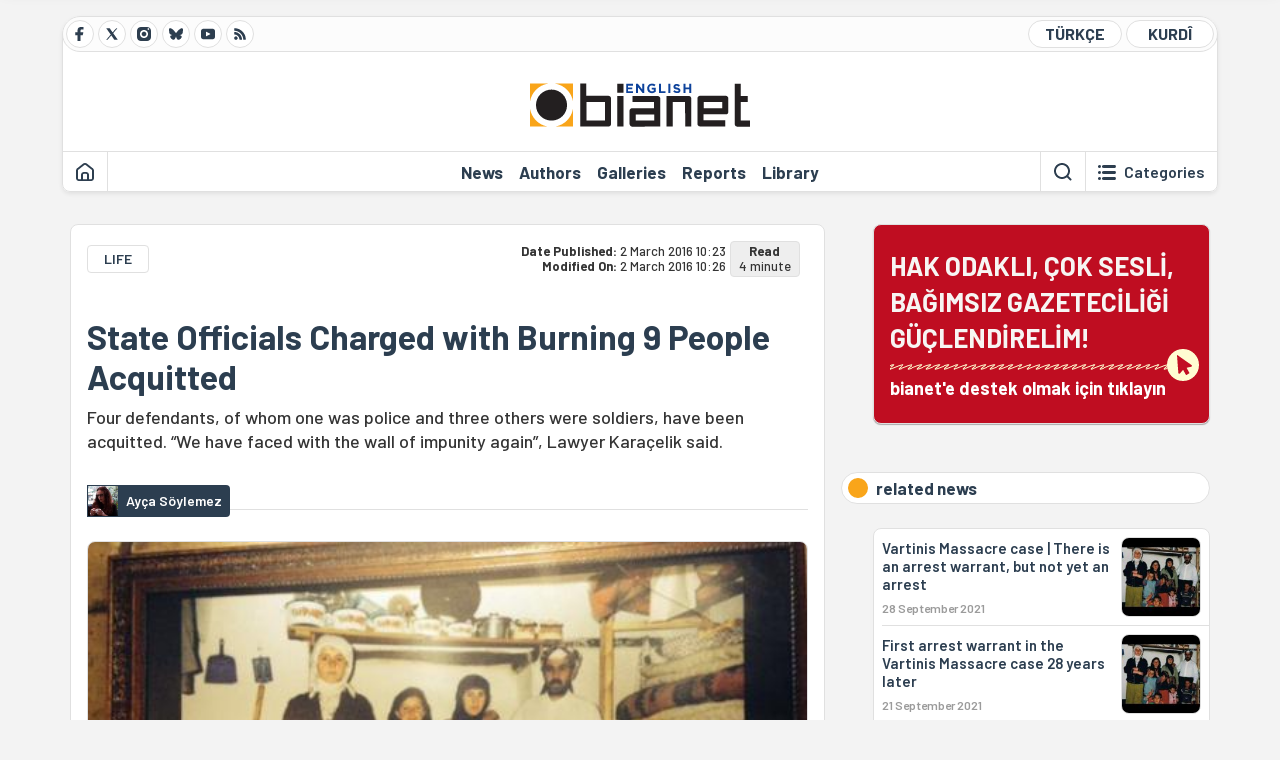

--- FILE ---
content_type: text/html; charset=utf-8
request_url: https://bianet.org/haber/state-officials-charged-with-burning-9-people-acquitted-172613
body_size: 13482
content:
<!DOCTYPE html><html lang=en xml:lang=en><head><script>window.dataLayer=window.dataLayer||[];window.dataLayer.push({'section':'English'});</script><script>(function(w,d,s,l,i){w[l]=w[l]||[];w[l].push({'gtm.start':new Date().getTime(),event:'gtm.js'});var f=d.getElementsByTagName(s)[0],j=d.createElement(s),dl=l!='dataLayer'?'&l='+l:'';j.async=true;j.src='https://www.googletagmanager.com/gtm.js?id='+i+dl;f.parentNode.insertBefore(j,f);})(window,document,'script','dataLayer','GTM-T33QTD7');</script><meta charset=utf-8><meta name=viewport content="width=device-width, initial-scale=1, shrink-to-fit=no"><meta http-equiv=Content-Language content=en><meta http-equiv=Cache-Control content="no-cache, no-store, must-revalidate"><meta http-equiv=Pragma content=no-cache><meta http-equiv=Expires content=0><link rel="shortcut icon" type=image/x-icon href=/favicon.ico><title>State Officials Charged with Burning 9 People Acquitted</title><meta itemprop=description name=description property=og:description content="Four defendants, of whom one was police and three others were soldiers, have been acquitted. “We have faced with the wall of impunity again”, Lawyer Karaçelik said."><meta itemprop=datePublished content=2016-03-02T10:23:00+03:00><meta name=dateModified content=2016-03-02T10:26:46+03:00><meta itemprop=datePublished property=article:published content=2016-03-02T10:23:00+03:00><meta itemprop=keywords name=keywords content="muş,impunity,vartinis trial,vartinis"><meta itemprop=identifier name=contentid content=172613><meta property=og:title content="State Officials Charged with Burning 9 People Acquitted"><meta property=og:url itemprop=url content=https://bianet.org/haber/state-officials-charged-with-burning-9-people-acquitted-172613><meta name=twitter:url content=https://bianet.org/haber/state-officials-charged-with-burning-9-people-acquitted-172613><meta name=twitter:title content="State Officials Charged with Burning 9 People Acquitted"><meta name=twitter:description content="Four defendants, of whom one was police and three others were soldiers, have been acquitted. “We have faced with the wall of impunity again”, Lawyer Karaçelik said."><meta name=pdate content=20160302><meta name=utime content=20160302102646><meta name=ptime content=20160302102300><meta property=og:image content=https://static.bianet.org/system/uploads/1/articles/spot_image/000/172/613/original/vvbuyuk.jpg><meta name=twitter:image content=https://static.bianet.org/system/uploads/1/articles/spot_image/000/172/613/original/vvbuyuk.jpg><meta itemprop=genre content=News><meta itemprop=inLanguage content=en><meta itemprop=ogType property=og:type content=article><meta property=og:type content=article><meta name=msapplication-starturl content=https://bianet.org><meta name=twitter:card content=summary_large_image><meta name=twitter:widgets:new-embed-design content=on><meta name=twitter:widgets:csp content=on><link rel=canonical href=https://bianet.org/haber/state-officials-charged-with-burning-9-people-acquitted-172613><link rel=preconnect href=https://fonts.googleapis.com><link rel=preconnect href=https://fonts.gstatic.com crossorigin><link href="https://fonts.googleapis.com/css2?family=Barlow:ital,wght@0,400;0,500;0,600;0,700;1,400;1,500;1,600;1,700&amp;display=swap" rel=stylesheet><link rel=stylesheet href="/assets/css/main.css?v=rF0UcM0bW-J5Dpal-TQ0PkMc4VpxKuBonXeKKLg_blk" media=screen><link rel=stylesheet href=/assets/js/vendor/lightGallery/css/lightgallery-bundle.min.css media=none onload="if(media!='screen')media='screen'"><link rel=stylesheet href=/assets/js/vendor/select2/css/select2.min.css media=none onload="if(media!='screen')media='screen'"><link rel=stylesheet href="/assets/js/vendor/select2/css/select2-biatheme.css?v=EBJ32YPL0nz7-elwZf4CNSp3AmoIC2mpCJ3w4mteMWI" media=none onload="if(media!='screen')media='screen'"><script async src=https://securepubads.g.doubleclick.net/tag/js/gpt.js crossorigin=anonymous></script><script>window.googletag=window.googletag||{cmd:[]};googletag.cmd.push(function(){googletag.defineSlot('/23095218034/masthead_mobil',[300,100],'div-gpt-ad-1765913091729-0').addService(googletag.pubads());googletag.defineSlot('/23095218034/habarsonu_mobil',[[300,250],[336,280]],'div-gpt-ad-1765913132123-0').addService(googletag.pubads());googletag.defineSlot('/23095218034/habarsonu_desktop',[[960,90],[970,66],'fluid',[950,90],[980,90],[970,250],[970,90],[980,120]],'div-gpt-ad-1765913171830-0').addService(googletag.pubads());googletag.defineSlot('/23095218034/sidebar2',[[336,280],[300,250]],'div-gpt-ad-1765913200437-0').addService(googletag.pubads());googletag.defineSlot('/23095218034/sidebar-2',[[336,280],[300,250]],'div-gpt-ad-1765913228340-0').addService(googletag.pubads());googletag.defineSlot('/23095218034/sayfa_alti',[[300,250],[300,31],[300,75],[336,280],[300,50],[300,100],[320,100],[320,50]],'div-gpt-ad-1765913306932-0').addService(googletag.pubads());googletag.defineSlot('/23095218034/1',[[750,200],[728,90],[960,90],[750,100],[970,90],[970,250],[970,66],[750,300],[950,90]],'div-gpt-ad-1765913343676-0').addService(googletag.pubads());googletag.pubads().enableSingleRequest();googletag.pubads().collapseEmptyDivs();googletag.enableServices();});</script><ins data-publisher=adm-pub-6296092264 data-ad-network=667c219d865235b64ada3ccb data-ad-size="[[320, 100]], [[970, 90]]" class=adm-ads-area></ins><script src=https://static.cdn.admatic.com.tr/showad/showad.min.js></script><script>window.yaContextCb=window.yaContextCb||[]</script><script src=https://yandex.ru/ads/system/context.js async></script><script>history.scrollRestoration="manual";var adsStatus=true;</script><script type=application/javascript src=https://news.google.com/swg/js/v1/swg-basic.js></script><script>(self.SWG_BASIC=self.SWG_BASIC||[]).push(basicSubscriptions=>{basicSubscriptions.setOnEntitlementsResponse(entitlementsPromise=>{entitlementsPromise.then(entitlements=>{if(entitlements.enablesThisWithCacheableEntitlements()){adsStatus=false;window.addEventListener('load',function(){var ads=document.querySelectorAll('ins');ads.forEach(function(ad){ad.remove();});});basicSubscriptions.dismissSwgUI();}});});basicSubscriptions.init({type:"NewsArticle",isPartOfType:["Product"],isPartOfProductId:"CAowxYmcCw:openaccess",clientOptions:{theme:"light",lang:"tr"},});});</script><body><noscript><iframe src="https://www.googletagmanager.com/ns.html?id=GTM-T33QTD7" height=0 width=0 style=display:none;visibility:hidden></iframe></noscript><header class=header--desktop><div class='container header-wrapper shadow-sm'><div class='top-bar row'><div class='social col-4'><a href=https://www.facebook.com/Bianeteng class='btn btn--social btn--circle btn--social--facebook' target=_blank><img src=https://static.bianet.org/icons/icon-facebook.svg alt="Facebook'ta Bianet"></a> <a href=https://twitter.com/bianet_eng class='btn btn--social btn--circle btn--social--twitter' target=_blank><img src=https://static.bianet.org/icons/icon-twitter.svg alt="Twitter'da Bianet"></a> <a href=https://www.instagram.com/bianetorg class='btn btn--social btn--circle btn--social--instagram' target=_blank><img src=https://static.bianet.org/icons/icon-instagram.svg alt="Instagram'da Bianet"></a> <a href=https://bsky.app/profile/bianet-eng.bsky.social class='btn btn--social btn--circle btn--social--bluesky' target=_blank><img src=https://static.bianet.org/icons/icon-bluesky.svg alt="Bluesky'da Bianet"></a> <a href=https://www.youtube.com/user/bianetorg class='btn btn--social btn--circle btn--social--youtube' target=_blank><img src=https://static.bianet.org/icons/icon-youtube.svg alt="Youtube'da Bianet"></a> <a href=/rss/english class='btn btn--social btn--circle btn--social--rss' target=_blank><img src=https://static.bianet.org/icons/icon-rss.svg alt="Bianet RSS"></a></div><div class='empty col-4'></div><div class='language col-4'><a href="/" class='btn btn--language btn--round-full btn--language--turkish'>TÜRKÇE</a> <a href=/kurdi class='btn btn--language btn--round-full btn--language--kurdi'>KURDÎ</a></div></div><div class=mid-bar><div class=row><div class=col-auto><div class=empty></div></div><div class=col><a href=/english class=logo><img src=https://static.bianet.org/logos/bianet-english-logo.svg alt='bianet-Bağımsız İletişim Ağı'></a></div><div class=col-auto><div class=empty></div></div></div></div><div class=bottom-bar><div class=row><div class=col-2><div class=left-part><a href=/english class='btn btn--icon'><img src=https://static.bianet.org/icons/icon-home.svg alt=Homepage></a><div class='vline ms-1'></div></div></div><div class=col-8><div class=center-part><a href=/news class='btn btn--text'><span>News</span><span class=indicator></span></a> <a href=/authors class='btn btn--text'><span>Authors</span><span class=indicator></span></a> <a href=/galleries class='btn btn--text'><span>Galleries</span><span class=indicator></span></a> <a href=/reports class='btn btn--text'><span>Reports</span><span class=indicator></span></a> <a href=/bia-library class='btn btn--text'><span>Library</span><span class=indicator></span></a><div id=DivHeader1></div></div></div><div class=col-2><div class=right-part><div class=vline></div><a href=/search class='btn btn--icon'><img src=https://static.bianet.org/icons/icon-search.svg alt=Search></a><div class='vline me-1'></div><a class='btn btn--icon-text btn--toggle-categories'><img class=off src=https://static.bianet.org/icons/icon-categories.svg alt='Show categories'><img class=on src=https://static.bianet.org/icons/icon-close.svg alt='Hide categories'><span tabindex=0>Categories</span></a></div></div></div></div></div><div class='container category-wrapper'><div class=row><div class=col-12><div class='center-part shadow-sm' id=DivHeader2></div></div></div></div></header><header class=header--desktop-sticky><div class='container-fluid header-wrapper shadow'><div class='top-bar row'><div class='social col-4'><a href=https://www.facebook.com/Bianeteng class='btn btn--social btn--circle btn--social--facebook' target=_blank><img src=https://static.bianet.org/icons/icon-facebook.svg alt="Facebook' ta Bianet"></a> <a href=https://twitter.com/bianet_eng class='btn btn--social btn--circle btn--social--twitter' target=_blank><img src=https://static.bianet.org/icons/icon-twitter.svg alt="Twitter' da Bianet"></a> <a href=https://www.instagram.com/bianetorg class='btn btn--social btn--circle btn--social--instagram' target=_blank><img src=https://static.bianet.org/icons/icon-instagram.svg alt="Instagram' da Bianet"></a> <a href=https://www.youtube.com/user/bianetorg class='btn btn--social btn--circle btn--social--youtube' target=_blank><img src=https://static.bianet.org/icons/icon-youtube.svg alt="Youtube' da Bianet"></a> <a href=/rss/english class='btn btn--social btn--circle btn--social--rss' target=_blank><img src=https://static.bianet.org/icons/icon-rss.svg alt="Bianet RSS"></a></div><div class='logo col-4'><a href=/english><img src=https://static.bianet.org/logos/bianet-english-logo-md.svg alt="bianet-Bağımsız İletişim Ağı"></a></div><div class='language col-4'><a href="/" class='btn btn--language btn--round-full btn--language--turkish'>TÜRKÇE</a> <a href=/kurdi class='btn btn--language btn--round-full btn--language--kurdi'>KURDÎ</a></div></div></div></header><header class='header--mobile header--mobile--english'><div class='container-fluid header-wrapper shadow'><div class=row><div class='left-part col-2'><a href=/search class='btn btn--icon search'><img src=https://static.bianet.org/icons/icon-search-mobile.svg alt=Search></a> <a href=/english class='btn btn--icon home'><img src=https://static.bianet.org/icons/icon-home-mobile.svg alt=Homepage></a></div><div class='center-part col-8'><a href=/english><img src=https://static.bianet.org/logos/bianet-english-logo-sm.svg alt="bianet-Bağımsız İletişim Ağı"></a></div><div class='right-part col-2'><a class='btn btn--icon sidebar-switch'><img class=open src=https://static.bianet.org/icons/icon-menu-mobile.svg alt='Show menu'><img class=close src=https://static.bianet.org/icons/icon-close-mobile.svg alt='Hide menu'></a></div></div></div><div id=mobile-menu class=sidenav><div class=sidenav__content><div class=container-md><div class='row user d-none'></div><div class='row links'><div class=col><div class=wrapper-1><a href="/" class='btn btn--text'><span>bianet</span></a> <a href=/biamag class='btn btn--text'><span>biamag</span></a> <a href="/" class='btn btn--text'><span>türkçe</span></a> <a href=/kurdi class='btn btn--text'><span>kurdî</span></a></div><div id=DivHeader3></div><div class=title>SECTIONS</div><div class=wrapper-2><a href=/news class='btn btn--text'><span>News</span></a> <a href=/authors class='btn btn--text'><span>Authors</span></a> <a href=/reports class='btn btn--text'><span>Special Reports</span></a> <a href=/projects class='btn btn--text'><span>Projects</span></a> <a href=/bia-library class='btn btn--text'><span>Library</span></a> <a href=/galleries class='btn btn--text'><span>Galleries</span></a> <a href=/search class='btn btn--text'><span>Search on the website</span></a></div><div class=title>CATEGORIES</div><div class=wrapper-3><div id=DivHeader4></div></div><div class=title>SOCIAL MEDIA</div><div class=wrapper-5><a href=https://www.facebook.com/Bianeteng class='btn btn--text' target=_blank><span>Facebook</span></a> <a href=https://twitter.com/bianet_eng class='btn btn--text' target=_blank><span>Twitter</span></a> <a href=https://www.youtube.com/user/bianetorg class='btn btn--text' target=_blank><span>Youtube</span></a> <a href=https://www.instagram.com/bianetorg class='btn btn--text' target=_blank><span>Instagram</span></a> <a href=/rss/english class='btn btn--text' target=_blank><span>RSS</span></a> <a href=https://eepurl.com/bEeFmn class='btn btn--text' target=_blank><span>E-bulletin</span></a></div><div class=title>CORPORATE</div><div class=wrapper-4><a href=/about-us class='btn btn--text'><span>About Us</span></a> <a href=/about-us#iletisim class='btn btn--text'><span>Contact</span></a> <a href=/page/data-protection-policy-285339 class='btn btn--text'><span>Data protection policy</span></a> <a href=/page/privacy-policy-285340 class='btn btn--text'><span>Privacy Policy</span></a></div></div></div></div></div><div class=sidenav__footer><div class=logo><img src=https://static.bianet.org/logos/bianet-logo.svg alt="Bianet - Bağımsız İletişim Ağı"></div></div></div></header><scripts></scripts><style>.fig-modal .modal-dialog{position:relative;display:table;overflow-y:auto;overflow-x:auto;width:auto}</style><main class='page-news-single balanced'><div class=container-fluid><div class=container><div class=row><div class=col-12><div class=ads--before-content><div id=DivAds-ContentHeader-1510754395></div><scripts></scripts></div></div></div></div></div><div class="container-md scroll-step" data-url=/haber/state-officials-charged-with-burning-9-people-acquitted-172613 data-title="State Officials Charged with Burning 9 People Acquitted"><div class=row><div class="col-12 col-lg-8"><div class=column-1><section class="news-single content-part" data-url=/haber/state-officials-charged-with-burning-9-people-acquitted-172613 data-title="State Officials Charged with Burning 9 People Acquitted"><div class=top-part><div class=meta-wrapper><div class=category-wrapper><a class=btn-category href=/kategori/life-22 target=_blank>LIFE</a></div><div class=date-wrapper><div class=publish-date><span class=label-mobile>DP: </span> <span class=label-desktop>Date Published: </span> <span class=value-mobile>02.03.2016 10:23</span> <span class=value-desktop>2 March 2016 10:23</span></div><div class=update-date><span class=separator>&nbsp;~&nbsp;</span> <span class=label-mobile>MO: </span> <span class=label-desktop>Modified On: </span> <span class=value-mobile>02.03.2016 10:26</span> <span class=value-desktop>2 March 2016 10:26</span></div></div><div class=read-time><span class=label-mobile>Read</span> <span class=label-desktop>Read:&nbsp;</span> <span class=value>4 minute</span></div></div><div class=txt-wrapper><h1 class=headline tabindex=0>State Officials Charged with Burning 9 People Acquitted</h1><div class=desc tabindex=0>Four defendants, of whom one was police and three others were soldiers, have been acquitted. “We have faced with the wall of impunity again”, Lawyer Karaçelik said.</div></div><div class="hline--1x d-lg-none"></div><div class=info-wrapper--mobile><div class=left-part><div class=authors-wrapper><a href=/author/ayca-soylemez-4167 class="ccard ccard--author ccard--author-chip"><div class=txt-wrapper><h2 class=name>Ay&#xE7;a S&#xF6;ylemez</h2></div></a></div></div></div><div class="info-wrapper d-none d-lg-flex"><div class=left-part><div class=authors-wrapper><a href=/author/ayca-soylemez-4167 class="ccard ccard--author ccard--author-chip"><div class=img-wrapper><img src=https://static.bianet.org/system/uploads/1/authors/000/004/167/original/ff.jpg class=card-img-left alt="Ayça Söylemez" loading=lazy></div><div class=txt-wrapper><h2 class=name>Ay&#xE7;a S&#xF6;ylemez</h2></div></a></div></div><div class=hline--1x></div></div><div class=figure-wrapper tabindex=0><figure><div class=figure-img-wrapper><img src=https://static.bianet.org/system/uploads/1/articles/spot_image/000/172/613/original/vvbuyuk.jpg alt="State Officials Charged with Burning 9 People Acquitted" loading=lazy></div></figure></div></div><div class=bottom-part><div class="actions-wrapper sticky-0"><div class="inner-wrapper sticky"><a target=_blank href="https://www.facebook.com/sharer.php?u=https://bianet.org/haber/state-officials-charged-with-burning-9-people-acquitted-172613" class="btn btn--icon-large btn-facebook"><img src=https://static.bianet.org/icons/icon-large-facebook.svg alt=""></a> <a target=_blank href='https://twitter.com/intent/tweet?url=https://bianet.org/haber/state-officials-charged-with-burning-9-people-acquitted-172613&amp;text=State Officials Charged with Burning 9 People Acquitted' class="btn btn--icon-large btn-twitter"><img src=https://static.bianet.org/icons/icon-large-twitter.svg alt=""></a> <a target=_blank href="https://wa.me/?text=https://bianet.org/haber/state-officials-charged-with-burning-9-people-acquitted-172613" class="btn btn--icon-large btn-whatsapp"><img src=https://static.bianet.org/icons/icon-large-whatsapp.svg alt=""></a> <a target=_blank href="https://bsky.app/intent/compose?text=https://bianet.org/haber/state-officials-charged-with-burning-9-people-acquitted-172613" class="btn btn--icon-large btn-bluesky"><img src=https://static.bianet.org/icons/icon-large-bluesky.svg alt=""></a> <a href=javascript:void(0) onclick="copyText('https://bianet.org/haber/state-officials-charged-with-burning-9-people-acquitted-172613')" class="btn btn--icon-large btn-copy"><img src=https://static.bianet.org/icons/icon-large-copylink.svg alt=""></a> <a target=_blank href="/cdn-cgi/l/email-protection#[base64]" class="btn btn--icon-large btn-email"><img src=https://static.bianet.org/icons/icon-large-email.svg alt=""></a> <a href=/print/haber/state-officials-charged-with-burning-9-people-acquitted-172613 class="btn btn--icon-large btn-print" target=_blank><img src=https://static.bianet.org/icons/icon-large-print.svg alt=""></a></div></div><div class=content-wrapper><div class=content id=gallery-172613 tabindex=0><p style=text-align:right><em>Click <a href=http://bianet.org/bianet/insan-haklari/172605-vartinis-te-dokuz-kisiyi-yakmakla-yargilanan-devlet-gorevlilerine-beraat target=_blank rel=nofollow>here </a>to read the article in Turkish / Haberin Türkçesi için <a href=http://bianet.org/bianet/insan-haklari/172605-vartinis-te-dokuz-kisiyi-yakmakla-yargilanan-devlet-gorevlilerine-beraat target=_blank rel=nofollow>buraya </a>tıklayın</em><p>Mehmet Nasir Öğüt, Eşref Oran, Sevda Öğüt, Sevim Öğüt, Mehmet Şakir Öğüt, Mehmet Şirin Öğüt, Aycan Öğüt, Cihan Öğüt and Cinal Öğüt residing in <a href=/tag/vartinis-44949>Vartinis</a> village of Korkut district in <a href=/tag/mus-12112>Muş</a> province on October 2, 1993, have been burned to dead in their houses.<p>The court has ruled acquittal of the defendants over “lack of evidence” in the lawsuit brought three years ago.<p>Victim’s lawyer Kadir Karaçelik in his statement to bianet said, “This is where words fail”.<p>At the time of the incident, then Hasköy District Gendarmerie Company Commander, now Gendarmerie Captain Bülent Karaoğlu, Hasköy District Gendarmerie Commando Company Commander First Lieutenant Hanefi Akyıldız, Muş Security Directorate Special Forces Unit Head Şerafettin Uz, and Gendarmerie Sergeant Major Turhan Nardoğan have been tried as defendants.<h2>“We have faced with the wall of <a href=/tag/impunity-8332>impunity</a>”</h2><p>Lawyer Karaçelik spoke as follows as to the case:<p>“The prosecutor changed the dictum three times, in the dictum today he demanded acquittal of three and penalty of one yet the court has returned an acquittal for all the defendants. One judge member has lodged a statement of opposition. We will be able to see the statement along with the decision.<p>“We have with impunity in each step as of 1993. We were keeping our hope despite everything but also worried. We saw that we were right about our worries. Once again, it is revealed that law is an instrument serving for the order. We were saying superficial, not sincere as to these cases. It has turned into a tool of vindication for the perpetrators who committed crime in that period”.<h2>Prosecutor: There is no conclusive evidence</h2><p>The prosecutor in his dictum today claimed “there is no conclusive evidence”:<p>“… In order to punish the defendants, those killing 9 people by starting fire have to be determined. This couldn’t be determined. There is doubt on whether the defendants committed the crime they were charged with. Conclusive evidence far from doubt on whether the defendants deliberately set the house on fire or people whom are not identified and thought to instigate the crime”.<p>The hearing started at 1:30 p.m. yesterday (March 1). While one of the defendants, Şerafettin Uz didn’t attend the hearing, the other defendants, Bülent Karaoğlu, Turhan Nurdoğan, Hanefi Akyıldız attended it.<p>The prosecutor made a third change in the dictum and demanded acquittal of the defendants except for Bülent Karaoğlu.<h2>Öğüt: They deliberately killed my family</h2><p><img src=https://static.bianet.org/system/uploads/1/images/000/073/242/original/500-250.jpg width=500 height=250 imgid=73242 origheight=250 origwidth=500><p>The only survivor of the incident, Aysel Öğüt who attended the court as intervening person, took the floor following the dictum: “We’ve said hundreds of times. I will not accept acquittal. They deliberately killed my family”.<p>“The incident took place outside the village in the morning. They burned my siblings of whom the eldest one is 14 years old, my father who just wanted to raise his kids, by order of Bülent Karaoğlu.<p>“I am hurt so bad in my heart. When Mr. Prosecutor said ‘acquittal’, I felt like my parents died today. My family was innocent, they were aggrieved. I have been suffering for 22 years, let them suffer too”.<p>Aysel Öğüt’s uncle said, “There was no terror incident in the village, they burned my brother’s house to say ‘we burn this village’. We are left homeless, couldn’t educate our children”.<h2>What had happened?</h2><p>Mehmet Nasir Öğüt, Eşref Oran, Sevda Öğüt, Sevim Öğüt, Mehmet Şakir Öğüt, Mehmet Şirin Öğüt, Aycan Öğüt, Cihan Öğüt and Cinal Öğüt residing in Vartinis were murdered by military men on October 2, 1993.<p>The soldiers raiding the village burned nine people including seven children by locking them in their house. They all lost their lives.<p>The first trial was held on December 4. The defendants said they don't "remember the incident" or "PKK (Kurdistan Workers' Party) started the fire" in their first testimony.<p>Then Hasköy District Gendarmerie Company Commander, now Gendarmerie Captain Bülent Karaoğlu, Hasköy District Gendarmerie Commando Company Commander First Lieutenant Hanefi Akyıldız, Muş Security Directorate Special Forces Unit Head Şerafettin Uz, and Gendarmerie Sergeant Major Turhan Nardoğan have been tried as defendants.<p>None have been arrested. (AS/TK)</div><div class=tags-wrapper><div class="chip chip--location"><div class=label>Origin</div><div class=location>BIA News Desk</div></div><a href=/tag/mus-12112 class="btn btn--tag">mu&#x15F;</a> <a href=/tag/impunity-8332 class="btn btn--tag">impunity</a> <a href=/tag/vartinis-trial-43107 class="btn btn--tag">vartinis trial</a> <a href=/tag/vartinis-44949 class="btn btn--tag">vartinis</a></div></div></div><div class=extra-part><div class=authors-wrapper><div class="ccard ccard--author ccard--author-xlarge"><div class=top-wrapper><a href=/author/ayca-soylemez-4167 class=img-wrapper> <img src=https://static.bianet.org/system/uploads/1/authors/000/004/167/original/ff.jpg alt="Ayça Söylemez" loading=lazy> </a><div class=info-wrapper><a href=/author/ayca-soylemez-4167 class=name>Ay&#xE7;a S&#xF6;ylemez</a><div class=contact-wrapper><a href="/cdn-cgi/l/email-protection#c2a3bba1a382a0aba3aca7b6ecadb0a5" target=_blank class=btn-email><img src=https://static.bianet.org/icons/icon-email.svg alt=""><span><span class="__cf_email__" data-cfemail="fc9d859f9dbc9e959d929988d2938e9b">[email&#160;protected]</span></span></a> <a href=/author/ayca-soylemez-4167 class=btn-profile><img src=https://static.bianet.org/icons/icon-profile.svg alt=""><span>all articles of the author</span></a></div></div></div><div class=bottom-wrapper><div class=txt-wrapper><div class=short>Boğaziçi Üniversitesi Felsefe Bölümü mezunu. Mimar Sinan Güzel Sanatlar Üniversitesi Sosyoloji bölümünde yüksek lisans yaptı. Vatan, Akşam, HaberTürk ve Hürriyet gazetelerinin yazıişleri ve dış haberler...</div><div class=long><p>Boğaziçi Üniversitesi Felsefe Bölümü mezunu. Mimar Sinan Güzel Sanatlar Üniversitesi Sosyoloji bölümünde yüksek lisans yaptı. Vatan, Akşam, HaberTürk ve Hürriyet gazetelerinin yazıişleri ve dış haberler bölümünde çalıştı. Güncel Hukuk dergisinde yazıları yayınlandı. BirGün’de Anonim adlı köşeyi yazıyor. 2011’den bu yana bianet’te İnsan Hakları Editörü.</div></div></div><div class=btn-expand><img src=https://static.bianet.org/icons/icon-expand.svg alt='show more'></div></div></div></div><section class="mt-4 d-lg-none connected-mobile"><div class=section__title>related news</div><div class=section__content><div class="box box--related-mobile"><div class=news-wrapper><a href=/haber/vartinis-massacre-case-there-is-an-arrest-warrant-but-not-yet-an-arrest-250971 class="ccard ccard--news ccard--news-small"><div class=txt-wrapper><h5 class=headline>Vartinis Massacre case | There is an arrest warrant, but not yet an arrest</h5><div class=date>28 September 2021</div></div><div class=img-wrapper><img src=https://static.bianet.org/system/uploads/1/articles/main_image/000/250/971/original/55bb-132.jpg alt=/haber/vartinis-massacre-case-there-is-an-arrest-warrant-but-not-yet-an-arrest-250971 loading=lazy></div></a><div class=hline--1x></div><a href=/haber/first-arrest-warrant-in-the-vartinis-massacre-case-28-years-later-250630 class="ccard ccard--news ccard--news-small"><div class=txt-wrapper><h5 class=headline>First arrest warrant in the Vartinis Massacre case 28 years later</h5><div class=date>21 September 2021</div></div><div class=img-wrapper><img src=https://static.bianet.org/system/uploads/1/articles/main_image/000/250/630/original/ffbb-132.jpg alt=/haber/first-arrest-warrant-in-the-vartinis-massacre-case-28-years-later-250630 loading=lazy></div></a><div class=hline--1x></div><a href=/haber/vartinis-massacre-taken-to-constitutional-court-243820 class="ccard ccard--news ccard--news-small"><div class=txt-wrapper><h5 class=headline>Vartinis Massacre taken to Constitutional Court</h5><div class=date>10 May 2021</div></div><div class=img-wrapper><img src=https://static.bianet.org/system/uploads/1/articles/main_image/000/243/820/original/VV-12-132.jpg alt=/haber/vartinis-massacre-taken-to-constitutional-court-243820 loading=lazy></div></a><div class=hline--1x></div><a href=/haber/defendant-found-guilty-of-9-murders-but-not-arrested-243680 class="ccard ccard--news ccard--news-small"><div class=txt-wrapper><h6 class=surheadline>VART&#x130;N&#x130;S MASSACRE</h6><h5 class=headline>&#x2018;Defendant found guilty of 9 murders, but not arrested&#x2019;</h5><div class=date>6 May 2021</div></div><div class=img-wrapper><img src=https://static.bianet.org/system/uploads/1/articles/main_image/000/243/680/original/22222222222222222-132.jpg alt=/haber/defendant-found-guilty-of-9-murders-but-not-arrested-243680 loading=lazy></div></a><div class=hline--1x></div><a href=/haber/i-ve-been-waiting-for-this-day-for-23-years-since-vartinis-set-on-fire-172654 class="ccard ccard--news ccard--news-small"><div class=txt-wrapper><h5 class=headline>&#x2018;I&#x2019;ve been Waiting for This Day for 23 Years Since Vartinis Set on Fire&#x2019;</h5><div class=date>3 March 2016</div></div><div class=img-wrapper><img src=https://static.bianet.org/system/uploads/1/articles/main_image/000/172/654/original/zzbuyuk132.jpg alt=/haber/i-ve-been-waiting-for-this-day-for-23-years-since-vartinis-set-on-fire-172654 loading=lazy></div></a><div class=hline--1x></div><a href=/haber/impunity-concern-in-trial-over-burning-villagers-170402 class="ccard ccard--news ccard--news-small"><div class=txt-wrapper><h6 class=surheadline>VART&#x130;N&#x130;S TRIAL</h6><h5 class=headline>Impunity Concern in Trial over Burning Villagers</h5><div class=date>22 December 2015</div></div><div class=img-wrapper><img src=https://static.bianet.org/system/uploads/1/articles/main_image/000/170/402/original/vvbuyuk132.jpg alt=/haber/impunity-concern-in-trial-over-burning-villagers-170402 loading=lazy></div></a><div class=hline--1x></div><a href=/haber/gesture-by-court-in-burning-villagers-trial-168946 class="ccard ccard--news ccard--news-small"><div class=txt-wrapper><h6 class=surheadline>VART&#x130;N&#x130;S TRIAL</h6><h5 class=headline>&#x201C;Gesture&#x201D; by Court in Burning Villagers Trial</h5><div class=date>4 November 2015</div></div><div class=img-wrapper><img src=https://static.bianet.org/system/uploads/1/articles/main_image/000/168/946/original/vvbuyuk_kopya.jpg alt=/haber/gesture-by-court-in-burning-villagers-trial-168946 loading=lazy></div></a></div></div></div></section><div class=most-read-contents-mobile></div><scripts></scripts><section class=section--pushed><div class=section__content><div class="ccard ccard--support-v3"><div class=txt-wrapper><div class=title>Hak odaklı, çok sesli, bağımsız gazeteciliği güçlendirmek için bianet desteğinizi bekliyor.</div></div><a href=/bianete-destek-olun class=btn-support-v3 swg-standard-button=contribution role=button lang=tr><div class=swg-button-v3-icon-light></div>Google ile Katkıda Bulunun </a></div></div></section></section></div></div><div class="col-12 col-lg-4 d-none d-lg-block"><div class=column-2><section class=section--pushed><div class=section__content><a class="ccard ccard--support-v2" href=/bianete-destek-olun><div class=txt-wrapper><div class=title>HAK ODAKLI, ÇOK SESLİ,<br>BAĞIMSIZ GAZETECİLİĞİ GÜÇLENDİRELİM!</div><div class=desc>bianet'e destek olmak için tıklayın</div></div><div class=img-wrapper-alt><div class=circle></div><div class=arrow></div></div></a></div></section><section class=section--pushed><div class=section__title><div class=dot></div><div class=title tabindex=0>related news</div></div><div class=section__content><div class="box box--related"><div class=news-wrapper><a href=/haber/vartinis-massacre-case-there-is-an-arrest-warrant-but-not-yet-an-arrest-250971 class="ccard ccard--news ccard--news-small"><div class=txt-wrapper><h5 class=headline>Vartinis Massacre case | There is an arrest warrant, but not yet an arrest</h5><div class=date>28 September 2021</div></div><div class=img-wrapper><img src=https://static.bianet.org/system/uploads/1/articles/main_image/000/250/971/original/55bb-132.jpg alt=/haber/vartinis-massacre-case-there-is-an-arrest-warrant-but-not-yet-an-arrest-250971 loading=lazy></div></a><div class=hline--1x></div><a href=/haber/first-arrest-warrant-in-the-vartinis-massacre-case-28-years-later-250630 class="ccard ccard--news ccard--news-small"><div class=txt-wrapper><h5 class=headline>First arrest warrant in the Vartinis Massacre case 28 years later</h5><div class=date>21 September 2021</div></div><div class=img-wrapper><img src=https://static.bianet.org/system/uploads/1/articles/main_image/000/250/630/original/ffbb-132.jpg alt=/haber/first-arrest-warrant-in-the-vartinis-massacre-case-28-years-later-250630 loading=lazy></div></a><div class=hline--1x></div><a href=/haber/vartinis-massacre-taken-to-constitutional-court-243820 class="ccard ccard--news ccard--news-small"><div class=txt-wrapper><h5 class=headline>Vartinis Massacre taken to Constitutional Court</h5><div class=date>10 May 2021</div></div><div class=img-wrapper><img src=https://static.bianet.org/system/uploads/1/articles/main_image/000/243/820/original/VV-12-132.jpg alt=/haber/vartinis-massacre-taken-to-constitutional-court-243820 loading=lazy></div></a><div class=hline--1x></div><a href=/haber/defendant-found-guilty-of-9-murders-but-not-arrested-243680 class="ccard ccard--news ccard--news-small"><div class=txt-wrapper><h6 class=surheadline>VART&#x130;N&#x130;S MASSACRE</h6><h5 class=headline>&#x2018;Defendant found guilty of 9 murders, but not arrested&#x2019;</h5><div class=date>6 May 2021</div></div><div class=img-wrapper><img src=https://static.bianet.org/system/uploads/1/articles/main_image/000/243/680/original/22222222222222222-132.jpg alt=/haber/defendant-found-guilty-of-9-murders-but-not-arrested-243680 loading=lazy></div></a><div class=hline--1x></div><a href=/haber/i-ve-been-waiting-for-this-day-for-23-years-since-vartinis-set-on-fire-172654 class="ccard ccard--news ccard--news-small"><div class=txt-wrapper><h5 class=headline>&#x2018;I&#x2019;ve been Waiting for This Day for 23 Years Since Vartinis Set on Fire&#x2019;</h5><div class=date>3 March 2016</div></div><div class=img-wrapper><img src=https://static.bianet.org/system/uploads/1/articles/main_image/000/172/654/original/zzbuyuk132.jpg alt=/haber/i-ve-been-waiting-for-this-day-for-23-years-since-vartinis-set-on-fire-172654 loading=lazy></div></a><div class=hline--1x></div><a href=/haber/impunity-concern-in-trial-over-burning-villagers-170402 class="ccard ccard--news ccard--news-small"><div class=txt-wrapper><h6 class=surheadline>VART&#x130;N&#x130;S TRIAL</h6><h5 class=headline>Impunity Concern in Trial over Burning Villagers</h5><div class=date>22 December 2015</div></div><div class=img-wrapper><img src=https://static.bianet.org/system/uploads/1/articles/main_image/000/170/402/original/vvbuyuk132.jpg alt=/haber/impunity-concern-in-trial-over-burning-villagers-170402 loading=lazy></div></a><div class=hline--1x></div><a href=/haber/gesture-by-court-in-burning-villagers-trial-168946 class="ccard ccard--news ccard--news-small"><div class=txt-wrapper><h6 class=surheadline>VART&#x130;N&#x130;S TRIAL</h6><h5 class=headline>&#x201C;Gesture&#x201D; by Court in Burning Villagers Trial</h5><div class=date>4 November 2015</div></div><div class=img-wrapper><img src=https://static.bianet.org/system/uploads/1/articles/main_image/000/168/946/original/vvbuyuk_kopya.jpg alt=/haber/gesture-by-court-in-burning-villagers-trial-168946 loading=lazy></div></a></div></div></div></section><section class=section--pushed><div class=section__title><div class=dot></div><div class=title>other articles</div></div><div class=section__content><div class="box box--most-read"><div class=news-wrapper><a href=/haber/bianet-submits-shadow-report-to-un-human-rights-committee-300963 class="ccard ccard--news ccard--news-small"><div class=txt-wrapper><h5 class=headline>bianet submits shadow report to UN Human Rights Committee</h5><div class=date>21 October 2024</div></div><div class=img-wrapper><img src=https://static.bianet.org/list-haber/2024/10/21/bianet-submited-shadow-report-to-un-human-rights-committee.jpg alt="bianet submits shadow report to UN Human Rights Committee" loading=lazy></div></a><div class=hline--1x></div><a href=/haber/imprisoned-lawyer-exposes-use-of-disciplinary-investigations-to-pressure-political-prisoners-299909 class="ccard ccard--news ccard--news-small"><div class=txt-wrapper><h5 class=headline>Imprisoned lawyer exposes use of disciplinary investigations to pressure political prisoners</h5><div class=date>22 September 2024</div></div><div class=img-wrapper><img src=https://static.bianet.org/list-haber/2024/09/20/imprisoned-lawyer-exposes-use-of-disciplinary-investigations-to-pressure-political-prisoners.webp alt="Imprisoned lawyer exposes use of disciplinary investigations to pressure political prisoners" loading=lazy></div></a><div class=hline--1x></div><a href=/haber/tap-water-smells-of-bleach-in-mugla-prison-299810 class="ccard ccard--news ccard--news-small"><div class=txt-wrapper><h5 class=headline>Tap water &#x2018;smells of bleach&#x2019; in Mu&#x11F;la prison</h5><div class=date>18 September 2024</div></div><div class=img-wrapper><img src=https://static.bianet.org/list-haber/2024/09/18/tap-water-smells-of-bleach-in-mugla-prison.jpg alt="Tap water ‘smells of bleach’ in Muğla prison" loading=lazy></div></a><div class=hline--1x></div><a href=/haber/censorship-on-a-letter-from-prison-describing-hunger-296190 class="ccard ccard--news ccard--news-small"><div class=txt-wrapper><h5 class=headline>Censorship on a letter from prison describing hunger</h5><div class=date>5 June 2024</div></div><div class=img-wrapper><img src=https://static.bianet.org/list-haber/2024/06/05/censorship-on-a-letter-from-prison-describing-hunger.jpg alt="Censorship on a letter from prison describing hunger" loading=lazy></div></a><div class=hline--1x></div><a href=/haber/prisoner-on-hunger-strike-i-am-alone-without-sunlight-295863 class="ccard ccard--news ccard--news-small"><div class=txt-wrapper><h5 class=headline>Prisoner on hunger strike: &#x27;I am alone without sunlight&#x27;</h5><div class=date>28 May 2024</div></div><div class=img-wrapper><img src=https://static.bianet.org/list-haber/2024/05/28/prisoner-on-hunger-strike-i-am-alone-without-sunlight.jpg alt="Prisoner on hunger strike: 'I am alone without sunlight'" loading=lazy></div></a></div></div></div></section><div class=ads><div id=DivAds-SideBar1-1977549798></div><scripts></scripts></div><div class=most-read-contents></div><scripts></scripts></div></div></div></div><div class="container-fluid news-transition scroll-step"><div class=container><div class=row><div class=col-12><div class=ads--between-content><div id=DivAds-General1-1366564636></div><scripts></scripts></div></div></div></div></div><div class="nextFirstPage content-part scroll-step" data-url=/haber/epiphany-marked-with-cross-retrieval-ceremony-in-istanbul-s-golden-horn-315316 data-title="Epiphany marked with cross retrieval ceremony in İstanbul's Golden Horn"></div><div class="container-fluid news-transition scroll-step"><div class=container><div class=row><div class=col-12><div class=ads--between-content><div id=DivAds-General2-1202927516></div><scripts></scripts></div></div></div></div></div><div class="nextSecondPage content-part scroll-step" data-url=/haber/director-seren-yuce-hospitalized-after-armed-attack-at-istanbul-home-315078 data-title="Director Seren Yüce hospitalized after armed attack at İstanbul home"></div><div class=container-md><div class=row><div class=col-12><div id=DivHomeContent></div><scripts></scripts></div></div></div></main><footer class=footer--desktop><div class=container-md><div class=row><div class=col-12><div class=footer-wrapper><div class="row top-bar"><div class="copy col-8"><a href="/" class=logo><img src=https://static.bianet.org/logos/bianet-logo.svg alt="bianet-Bağımsız İletişim Ağı"></a><div class=copyright>Copyright © 2026 all rights reserved<br>IPS Communication Foundation - Independent Communication Network</div></div><div class="social col-4"><a href=https://www.facebook.com/Bianeteng class="btn btn--social btn--circle btn--social--facebook" target=_blank><img src=https://static.bianet.org/icons/icon-facebook.svg alt="Facebook'ta Bianet"></a> <a href=https://twitter.com/bianet_eng class="btn btn--social btn--circle btn--social--twitter" target=_blank><img src=https://static.bianet.org/icons/icon-twitter.svg alt="Twitter'da Bianet"></a> <a href=https://www.instagram.com/bianetorg class="btn btn--social btn--circle btn--social--instagram" target=_blank><img src=https://static.bianet.org/icons/icon-instagram.svg alt="Instagram'da Bianet"></a> <a href=https://www.youtube.com/user/bianetorg class="btn btn--social btn--circle btn--social--youtube" target=_blank><img src=https://static.bianet.org/icons/icon-youtube.svg alt="Youtube'da Bianet"></a> <a href=/rss/english class="btn btn--social btn--circle btn--social--rss" target=_blank><img src=https://static.bianet.org/icons/icon-rss.svg alt="Bianet RSS"></a></div></div><div id=DivFooter></div><div class="row bottom-bar"><div class=col><a href=/about-us class="btn btn--text"><span>Contact Us</span></a> <a href=/about-us#acik-pozisyon class="btn btn--text"><span>Open Positions</span></a> <a href=/about-us#staj class="btn btn--text"><span>Internship Opportunities</span></a> <a href=/about-us#reklam class="btn btn--text"><span>Advertise with us</span></a> <a href=/page/data-protection-policy-285339 class="btn btn--text"><span>Data protection policy</span></a> <a href=/page/privacy-policy-285340 class="btn btn--text"><span>Privacy Policy</span></a></div></div><div class="row last-bar"><div class=col>This website is published with the core support of the Swedish International Development Cooperation Agency (SIDA) to IPS Communication Foundation. The content of this website is the sole responsibility of IPS Communication Foundation and is not indicative of SIDA&#x27;s stance.</div></div></div></div></div></div></footer><footer class=footer--mobile><div class=container-fluid><div class=footer-wrapper><div class="row top-bar"><div class=col-12><a href="/" class=center-part><img src=https://static.bianet.org/logos/bianet-logo.svg alt="bianet-Bağımsız İletişim Ağı"></a></div></div><div class="row mid-bar"><div class="col social"><a href=https://www.facebook.com/Bianeteng class="btn btn--social btn--circle btn--social--facebook" target=_blank><img src=https://static.bianet.org/icons/icon-facebook.svg alt="Facebook'ta Bianet"></a> <a href=https://twitter.com/bianet_eng class="btn btn--social btn--circle btn--social--twitter" target=_blank><img src=https://static.bianet.org/icons/icon-twitter.svg alt="Twitter'da Bianet"></a> <a href=https://www.instagram.com/bianetorg class="btn btn--social btn--circle btn--social--instagram" target=_blank><img src=https://static.bianet.org/icons/icon-instagram.svg alt="Instagram'da Bianet"></a> <a href=https://www.youtube.com/user/bianetorg class="btn btn--social btn--circle btn--social--youtube" target=_blank><img src=https://static.bianet.org/icons/icon-youtube.svg alt="Youtube'da Bianet"></a> <a href=/rss/english class="btn btn--social btn--circle btn--social--rss" target=_blank><img src=https://static.bianet.org/icons/icon-rss.svg alt="Bianet RSS"></a></div></div><div class="row last-bar"><div class=col>This website is published with the core support of the Swedish International Development Cooperation Agency (SIDA) to IPS Communication Foundation. The content of this website is the sole responsibility of IPS Communication Foundation and is not indicative of SIDA&#x27;s stance.</div></div></div></div></footer><scripts></scripts><div class=scroll-to-top><img src=https://static.bianet.org/icons/icon-scrolltop.svg alt='Back to Top'></div><div class=dark-bg style=opacity:0;visibility:hidden></div><input type=hidden id=HdnPeriod value=day><div id=notification popover=manual style=display:none><div class=notification-title><div class=title>GÜNCEL</div><button popovertarget=notification popovertargetaction=hide class="btn btn--icon"> <img class=close src=https://static.bianet.org/icons/icon-close-mobile.svg alt="Menü Gizle"> </button></div><a id=HrefNotification class="ccard ccard--news ccard--news-large"><div class=img-wrapper><img id=ImgNotification></div><div class=info-wrapper><div class=txt-wrapper><h5 class=headline><label id=LblNotification></label></h5></div></div></a></div><div id=getpermission popover=manual style=display:none><div class=getpermission-title><div class=icon><img class=close src=https://static.bianet.org/icons/icon-bell.png alt="Menü Gizle"></div><div class=title>bianet'ten bildirimler</div><button popovertarget=getpermission popovertargetaction=hide id=BtnRemindLaterClose class="btn btn--icon"> <img class=close src=https://static.bianet.org/icons/icon-close-mobile.svg alt="Menü Gizle"> </button></div><div class=content tabindex=0><div class=text>bianet'in özel bildirimlerine izin vererek önemli gelişmelerden haberdar olabilirsiniz.</div><div class=buttons><button popovertarget=getpermission id=BtnRemindLater popovertargetaction=hide class="btn btn-left"> Sonra Hatırlat </button> <button popovertarget=getpermission id=BtnGivePermission popovertargetaction=hide class="btn btn-right"> İzin Ver </button></div></div></div><script data-cfasync="false" src="/cdn-cgi/scripts/5c5dd728/cloudflare-static/email-decode.min.js"></script><script src=https://code.jquery.com/jquery-3.7.0.min.js integrity="sha256-2Pmvv0kuTBOenSvLm6bvfBSSHrUJ+3A7x6P5Ebd07/g=" crossorigin=anonymous></script><script src=https://cdn.jsdelivr.net/npm/popper.js@1.16.0/dist/umd/popper.min.js integrity=sha384-Q6E9RHvbIyZFJoft+2mJbHaEWldlvI9IOYy5n3zV9zzTtmI3UksdQRVvoxMfooAo crossorigin=anonymous></script><script src=/assets/js/vendor/bootstrap.min.js></script><script async src=/assets/js/vendor/lightGallery/lightgallery.min.js></script><script async src=/assets/js/vendor/lightGallery/plugins/video/lg-video.min.js></script><script async src=/assets/js/vendor/lightGallery/plugins/hash/lg-hash.min.js></script><script src=/assets/js/vendor/select2/js/select2.full.min.js></script><script src="/assets/js/scrollama.min.js?v=F9jG24d3CABtDyKkLQMLGS-minISkiU85wp9hTAedDM"></script><script src="/assets/js/main.min.js?v=Dt6VJkxbubwLa-DpjHaReV4mIOjSg-PMhgRdc6i2g0c"></script><script>$.ajax({url:'/api/Stats/ContentRead?ContentId=172613',method:'POST'});</script><script>$(document).ready(function(){$(".nextFirstPage").load('/next/haber/epiphany-marked-with-cross-retrieval-ceremony-in-istanbul-s-golden-horn-315316');$(".nextSecondPage").load('/next/haber/director-seren-yuce-hospitalized-after-armed-attack-at-istanbul-home-315078');const scroller=scrollama();scroller.setup({step:".scroll-step",offset:0.9}).onStepEnter((response)=>{if(response.index==1){if($(".content-part").hasClass("nextFirstPage")){$.ajax({url:'/api/Stats/ContentRead?ContentId=315316',method:'POST'});$(".nextFirstPage").removeClass("nextFirstPage");window.dataLayer=window.dataLayer||[];window.dataLayer.push({'event':'virtualPageview','pageUrl':'https://bianet.org/haber/epiphany-marked-with-cross-retrieval-ceremony-in-istanbul-s-golden-horn-315316','pageTitle':`Epiphany marked with cross retrieval ceremony in İstanbul&apos;s Golden Horn`,'pageType':'virtualPageview','pageOrder':'2'});}}else if(response.index==3){if($(".content-part").hasClass("nextSecondPage")){$.ajax({url:'/api/Stats/ContentRead?ContentId=315078',method:'POST'});$(".nextSecondPage").removeClass("nextSecondPage");window.dataLayer=window.dataLayer||[];window.dataLayer.push({'event':'virtualPageview','pageUrl':'https://bianet.org/haber/director-seren-yuce-hospitalized-after-armed-attack-at-istanbul-home-315078','pageTitle':`Director Seren Yüce hospitalized after armed attack at İstanbul home`,'pageType':'virtualPageview','pageOrder':'3'});}}
if(response.element.dataset.url){history.replaceState(null,null,response.element.dataset.url+(response.index==0?window.location.hash:''));document.title=response.element.dataset.title;}}).onStepExit((response)=>{});});</script><scripts render=true><script>$(document).ready(function(){if(adsStatus){let deviceType=getDeviceType();$.ajax({url:'/api/Ads/AdsGetList?LanguageId=3&slotname=ContentHeader&devicetype='+deviceType+'&pagetype=News&CategoryId=22',method:'GET',success:function(dataResponse){$("#DivAds-ContentHeader-1510754395").html(dataResponse.data);clearEmptyAds();}});}});</script><script>$(document).ready(function(){getMostReadsMobile();});</script><script>$(document).ready(function(){if(adsStatus){let deviceType=getDeviceType();$.ajax({url:'/api/Ads/AdsGetList?LanguageId=3&slotname=SideBar1&devicetype='+deviceType+'&pagetype=News&CategoryId=22',method:'GET',success:function(dataResponse){$("#DivAds-SideBar1-1977549798").html(dataResponse.data);clearEmptyAds();}});}});</script><script>$(document).ready(function(){getMostReadsDesktop();});</script><script>$(document).ready(function(){if(adsStatus){let deviceType=getDeviceType();$.ajax({url:'/api/Ads/AdsGetList?LanguageId=3&slotname=General1&devicetype='+deviceType+'&pagetype=News&CategoryId=22',method:'GET',success:function(dataResponse){$("#DivAds-General1-1366564636").html(dataResponse.data);clearEmptyAds();}});}});</script><script>$(document).ready(function(){if(adsStatus){let deviceType=getDeviceType();$.ajax({url:'/api/Ads/AdsGetList?LanguageId=3&slotname=General2&devicetype='+deviceType+'&pagetype=News&CategoryId=22',method:'GET',success:function(dataResponse){$("#DivAds-General2-1202927516").html(dataResponse.data);clearEmptyAds();}});}});</script><script>$(document).ready(function(){$.ajax({url:'/api/Content/HomeContentGetList?LanguageId=3',method:'GET',success:function(dataResponse){$("#DivHomeContent").html(dataResponse.data);}});});</script><script>$(document).ready(function(){$.ajax({url:'/api/Header/HeaderGetList?LanguageId=3&SectionId=0',method:'GET',success:function(dataResponse){$("#DivHeader1").html(dataResponse.Header1);$("#DivHeader2").html(dataResponse.Header2);$("#DivHeader3").html(dataResponse.Header3);$("#DivHeader4").html(dataResponse.Header4);preparemain();}});});</script><script>$(document).ready(function(){$.ajax({url:'/api/Footer/FooterGetList?LanguageId=3&SectionId=0',method:'GET',success:function(dataResponse){$("#DivFooter").html(dataResponse.data);}});});</script></scripts><script type=application/ld+json>{"@context":"http://schema.org","@type":"NewsArticle","articleSection":"LIFE","mainEntityOfPage":{"@type":"WebPage","@id":"https://bianet.org/haber/state-officials-charged-with-burning-9-people-acquitted-172613"},"headline":"State Officials Charged with Burning 9 People Acquitted","keywords":"muş, impunity, vartinis trial, vartinis","wordCount":"666","image":{"@type":"ImageObject","url":"https://static.bianet.org/system/uploads/1/articles/spot_image/000/172/613/original/vvbuyuk.jpg","width":"0","height":"0"},"datePublished":"2016-03-02T10:23:00+03:00","dateModified":"2016-03-02T10:26:46+03:00","description":"State Officials Charged with Burning 9 People Acquitted","articleBody":"Four defendants, of whom one was police and three others were soldiers, have been acquitted. “We have faced with the wall of impunity again”, Lawyer Karaçelik said.","author":{"@type":"Person","name":"Bianet","url":"https://bianet.org"},"publisher":{"@type":"Organization","name":"Bianet","logo":{"@type":"ImageObject","url":"https://static.bianet.org/images/bianet-logo-dark.png","width":500,"height":137}}}</script><script type=application/ld+json>{"@context":"http://schema.org","@type":"BreadcrumbList","itemListElement":[{"@type":"ListItem","position":1,"item":{"@id":"https://bianet.org","name":"Anasayfa"}},{"@type":"ListItem","position":2,"item":{"@id":"https://bianet.org/kategori/life-22","name":"LIFE"}}]}</script><script data-schema=organization type=application/ld+json>{"@context":"http://schema.org","@type":"Organization","name":"Bianet","url":"https://bianet.org","logo":"https://static.bianet.org/images/bianet-logo-dark.png","sameAs":["https://www.facebook.com/bianet","https://twitter.com/bianet"],"contactPoint":[{"@type":"ContactPoint","telephone":"+902122882800","contactType":"customer service","contactOption":"TollFree","areaServed":"TR"}]}</script><script>function getMostReadsDesktop(){$.ajax({url:'/api/Content/MostReadContentGetList?LanguageId=3&SectionId=0&viewtype=desktop&period='+$("#HdnPeriod").val(),method:'GET',success:function(dataResponse){$(".most-read-contents").html(dataResponse.data);$('.hrf-day').off("click").on("click",function(e){$("#HdnPeriod").val("day");getMostReadsDesktop();});$('.hrf-week').off("click").on("click",function(e){$("#HdnPeriod").val("week");getMostReadsDesktop();});$('.hrf-month').off("click").on("click",function(e){$("#HdnPeriod").val("month");getMostReadsDesktop();});}});}
function getMostReadsMobile(){$.ajax({url:'/api/Content/MostReadContentGetList?LanguageId=3&SectionId=0&viewtype=mobile&period='+$("#HdnPeriod").val(),method:'GET',success:function(dataResponse){$(".most-read-contents-mobile").html(dataResponse.data);}});}</script><script type=module>import{initializeApp}from'https://www.gstatic.com/firebasejs/10.12.0/firebase-app.js';import{getAnalytics}from"https://www.gstatic.com/firebasejs/10.12.0/firebase-analytics.js";import{getMessaging,getToken,onMessage}from'https://www.gstatic.com/firebasejs/10.12.0/firebase-messaging.js';const firebaseConfig={apiKey:"AIzaSyDFh-I6dg7J34unMgREVSTEZD7ZXsaLBn0",authDomain:"bianetorg-67535.firebaseapp.com",projectId:"bianetorg-67535",storageBucket:"bianetorg-67535.appspot.com",messagingSenderId:"512195973812",appId:"1:512195973812:web:7ec03eff0c497e48457de1",measurementId:"G-YS2LG11PF5"};const app=initializeApp(firebaseConfig);const analytics=getAnalytics(app);const messaging=getMessaging();if(Notification.permission!=="denied"){if(isChrome()){const firebaseStatus=localStorage.getItem('firebase');$('#BtnRemindLaterClose,#BtnRemindLater').on('click',function(e){const firebaseDate=new Date();localStorage.setItem('firebase',"BLOCK|"+firebaseDate);});$('#BtnRemindLaterClose,#BtnRemindLater').on('click',function(e){const firebaseDate=new Date();localStorage.setItem('firebase',"BLOCK|"+firebaseDate);});$('#BtnGivePermission').on('click',function(e){const firebaseDate=new Date();localStorage.setItem('firebase',"OK|"+firebaseDate);requestPermission();});}}
onMessage(messaging,(payload)=>{if(payload.data){$("#ImgNotification").attr("src",payload.data.image);$("#ImgNotification").attr("alt",payload.data.title);$("#LblNotification").text(payload.data.title);$("#HrefNotification").attr("href",payload.data.link);document.getElementById('notification').style.removeProperty('display');document.getElementById('notification').showPopover();if(payload.data.messageid!="0"){fetch('https://bianet.org/api/Stats/FirebaseRead?MessageId='+payload.data.messageid+'&Place=Internal',{method:"POST"});$("#HrefNotification").on('click',function(evt){fetch('https://bianet.org/api/Stats/FirebaseClick?MessageId='+payload.data.messageid+'&Place=Internal',{method:"POST"});});}}});function requestPermission(){getToken(messaging,{vapidKey:'BLzQ42dlnQAsuhPRDmEOiKpGUdan4WHWM3k1-nL32WesYSKUwi5TBtLjiy-1vYgSfXmG0vUwjBLfwmZNdTvYwiI'}).then((currentToken)=>{if(currentToken){let oldToken=localStorage.getItem('fcmtoken');if(!oldToken){localStorage.setItem('fcmtoken',currentToken);oldToken="";}
if(oldToken!=currentToken){localStorage.setItem('fcmtoken',currentToken);$.ajax({url:'/api/Firebase/SubscribeToTopic?token='+currentToken+'&oldtoken='+oldToken,method:'POST'});}}}).catch((err)=>{console.log('An error occurred while retrieving token. ',err);});}</script><script>(function(m,e,t,r,i,k,a){m[i]=m[i]||function(){(m[i].a=m[i].a||[]).push(arguments)};m[i].l=1*new Date();for(var j=0;j<document.scripts.length;j++){if(document.scripts[j].src===r){return;}}
k=e.createElement(t),a=e.getElementsByTagName(t)[0],k.async=1,k.src=r,a.parentNode.insertBefore(k,a)})
(window,document,"script","https://mc.yandex.ru/metrika/tag.js","ym");ym(99721712,"init",{clickmap:true,trackLinks:true,accurateTrackBounce:true});</script><noscript><div><img src=https://mc.yandex.ru/watch/99721712 style=position:absolute;left:-9999px alt=""></div></noscript><script defer src="https://static.cloudflareinsights.com/beacon.min.js/vcd15cbe7772f49c399c6a5babf22c1241717689176015" integrity="sha512-ZpsOmlRQV6y907TI0dKBHq9Md29nnaEIPlkf84rnaERnq6zvWvPUqr2ft8M1aS28oN72PdrCzSjY4U6VaAw1EQ==" data-cf-beacon='{"version":"2024.11.0","token":"45d0d840385a425dae9d1eeeb5c0bc81","server_timing":{"name":{"cfCacheStatus":true,"cfEdge":true,"cfExtPri":true,"cfL4":true,"cfOrigin":true,"cfSpeedBrain":true},"location_startswith":null}}' crossorigin="anonymous"></script>


--- FILE ---
content_type: image/svg+xml
request_url: https://static.bianet.org/icons/icon-home-mobile.svg
body_size: 180
content:
<?xml version="1.0" encoding="UTF-8"?>
<svg width="18px" height="18px" viewBox="0 0 18 18" version="1.1" xmlns="http://www.w3.org/2000/svg" xmlns:xlink="http://www.w3.org/1999/xlink">
    <title>home</title>
    <g id="home" stroke="none" stroke-width="1" fill="none" fill-rule="evenodd">
        <path d="M9.000062,1.5 C9.37929763,1.5 9.76229886,1.61424399 10.06484,1.85952851 L10.06484,1.85952851 L16.024734,6.55633033 C16.3168435,6.8312414 16.5016231,7.1103363 16.4999682,7.43763893 L16.4999682,7.43763893 L16.4999682,15.303227 C16.4999682,15.6171032 16.3438037,15.8920648 16.1185033,16.0945935 C15.832246,16.3519179 15.4338729,16.5 14.9999779,16.5 L14.9999779,16.5 L3.00014543,16.5 C2.56623546,16.5 2.16784222,16.3519092 1.88156851,16.0945754 C1.65626795,15.8920508 1.50009237,15.6170983 1.50009237,15.303227 L1.50009237,15.303227 L1.50009237,7.43854273 C1.49542769,7.10808912 1.66807529,6.80465016 1.93538272,6.58785821 L1.93538272,6.58785821 L7.93528676,1.85952794 C8.23782663,1.61424358 8.62082701,1.5 9.000062,1.5 Z" id="Path" stroke="#000000" stroke-width="3" fill-rule="nonzero"></path>
        <path d="M11.0000337,16 L7.00008958,16 L7.00008958,11 C7.00008958,10.4477153 7.44779857,10 8.00007561,10 L10.0000477,10 C10.5523247,10 11.0000337,10.4477153 11.0000337,11 L11.0000337,16 Z" id="Path" fill="#000000" fill-rule="nonzero"></path>
    </g>
</svg>